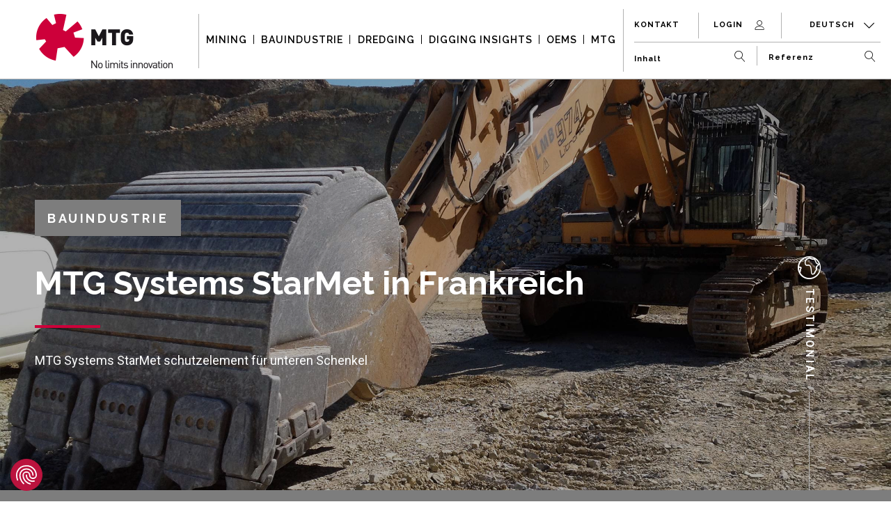

--- FILE ---
content_type: text/html; charset=utf-8
request_url: https://mtgcorp.com/de/testimonials/starmet-and-plus-in-a-granite-quarry-in-france
body_size: 11431
content:
<!DOCTYPE html>
<html lang="de">
  <head>
    <!-- script src="https://consent.cookiefirst.com/sites/mtgcorp.com-a9d6ec9c-6642-42cd-8ddf-3df837244fcd/consent.js"></script -->
    <meta charset="UTF-8" />
    <title>MTG Systems StarMet in Frankreich | MTG - G.E.T. Lösungen</title>
    <meta name="viewport" content="width=device-width, initial-scale=1.0, minimum-scale=1.0, maximum-scale=1.0, user-scalable=no" />
    <meta name="robots" content="index, follow" />
    <meta name='abstract' content='' />
    <meta name='author' content='' />
    
    <meta property="og:title" content="MTG Systems StarMet in Frankreich" /><meta property="og:url" content="http://mtgcorp.com/de/testimonials/starmet-and-plus-in-a-granite-quarry-in-france" /><meta property="og:locale" content="de" /><meta property="og:locale:alternate" content="en" /><meta property="og:locale:alternate" content="es" /><meta property="og:locale:alternate" content="fr" /><meta property="og:locale:alternate" content="ru" />
  
    <meta name="csrf-param" content="authenticity_token" />
<meta name="csrf-token" content="ZCHwZgrmtnDyNEmlSzAo1MvupRVTOQQW2bXbqSTK1mvIKyEWIwOoC/th6dHS7+RMrj50KqAOw+gy8cuzBhAR5A==" />
    

      <!-- Google Tag Manager -->
      <script>
      (function(w,d,s,l,i){w[l]=w[l]||[];w[l].push({'gtm.start':
      new Date().getTime(),event:'gtm.js'});var f=d.getElementsByTagName(s)[0],
      j=d.createElement(s),dl=l!='dataLayer'?'&l='+l:'';j.async=true;j.src=
      'https://www.googletagmanager.com/gtm.js?id='+i+dl;f.parentNode.insertBefore(j,f);
      })(window,document,'script','dataLayer','GTM-MFNHHCX');</script>
      <!-- End Google Tag Manager -->

    <link rel="stylesheet" media="all" href="/assets/public/application-ec9854583ee827ace70569ca87c9ee2a83b80c46c3e01abf98c823812c72c001.css" data-turbolinks-track="true" />
    <link rel="shortcut icon" type="image/x-icon" href="/assets/favicon-b777453d5ae257295b3895814e3a01269a2d4c868ca625e8895a90f42da3edcb.ico" />
    <!-- Google fonts -->
    <link href="https://fonts.googleapis.com/css?family=Raleway:300,400,500,600,700,800|Roboto" rel="stylesheet" />
  </head>
  <body>
      <!-- Google Tag Manager (noscript) -->
      <noscript><iframe src="https://www.googletagmanager.com/ns.html?id=GTM-MFNHHCX"
      height="0" width="0" style="display:none;visibility:hidden"></iframe></noscript>
      <!-- End Google Tag Manager (noscript) -->
    <header class="header fixed">
  <nav class="navbar navbar-expand-xl navbar-light bg-light">
    <a class="navbar-brand" href="/de">
      <img class="header-logo d-none d-sm-block" src="/assets/logo-1ee84bd71e8bef71b18c563c0895e0f603b48182ec373ab4758f8317792c1888.png" />
      <img class="header-logo d-sm-none" src="/assets/logo-mob-66b48d9c86590191675d75f6476375c66925f6abbd1059b94ff528a7bbef7fc2.svg" />
</a>    <div class="wrapper-mob-navbar">
  <div class="mobile-search-bar-container">
    <div class="mobile-search-bar-close-button d-none">
      <i class="mtg-icon mtg-icon-close"></i>
    </div>
    <div class="mobile-search-bar d-xl-none d-sm-inline-block d-none">
      <div class="navbar-user-menu-search-bar">
        <form class="form-inline content-search-form" id="the-content-search-form" action="/de/content-search" accept-charset="UTF-8" method="post"><input name="utf8" type="hidden" value="&#x2713;" /><input type="hidden" name="authenticity_token" value="PaHX/JfJEeM+OnhbkbQKz4j0ZHZa1DO4StKicZAy27CRqwaMviwPmDdv2C8Ia8ZX7SS1Sanj9EahlrJrsugcPw==" />
  <input type="search" name="search_term" id="search_term" class="form-control mr-sm-2" placeholder="Inhalt" aria-label="Inhalt" />
  <button name="button" type="submit" class="btn btn-outline-success my-0">
    <i class="mtg-icon mtg-icon-search"></i>
</button></form>
      </div>
    </div>
    <div class="mobile-search-bar mobile-advanced-search-bar d-xl-none d-sm-inline-block d-none">
      <div class="navbar-user-menu-search-bar">
        
<form class="advanced_search_form pl-sm-3" action="/de/advanced-search" accept-charset="UTF-8" method="get"><input name="utf8" type="hidden" value="&#x2713;" />
  <select name="advanced_search_navbar" id="advanced_search_navbar_mob" class="mtg-filters-select selectize-selector mtg-filters-advanced" data-target-path="/de/resources/advanced_search/predictive-advanced-search"><option value="">Referenz</option></select>
  <button name="button" type="submit" class="btn btn-outline-success my-0 enter-search">
    <i class="mtg-icon mtg-icon-search"></i>
</button></form>
      </div>
    </div> 
    <div class="mobile-search-bar-button d-block d-sm-none">
      <i class="mtg-icon mtg-icon-search"></i>    
    </div>
  </div>    
</div>
<button class="navbar-toggler collapsed" type="button" data-toggle="collapse" data-target="#navbarSupportedContent"
        aria-controls="navbarSupportedContent" aria-expanded="false" aria-label="Toggle navigation">
  <span class="icon-bar top-bar"></span>
  <span class="icon-bar middle-bar"></span>
  <span class="icon-bar bottom-bar"></span>
</button>

    <div class="collapse navbar-collapse" id="navbarSupportedContent">
      <ul class="navbar-nav m-xl-auto">
    <li class="nav-item dropdown  d-xl-block">
      <a class="nav-link dropdown-toggle" id="navbarDropdown" role="button" data-toggle="dropdown" aria-haspopup="true" aria-expanded="false" href="#">MINING</a>
<i class="mtg-icon mtg-icon-select-down nav-item-select-down"></i>
<div class="dropdown-menu" aria-labelledby="navbarDropdown">
  <div class="navbar-sector navbar-sector-panel-alt">
    <div class="container">
      <div class="panel-wrap">
        <div class="row">
          <div class="col-md-3 d-none d-md-flex align-items-center">
            <div class="panel-header">
              <a class="panel-header-link-sector" href="/de/mining">
                <div class="row">
                  <div class="col-auto pr-0 panel-header-img"><img class="link-right-arrow" src="/assets/menu-right-arrow-04767e55e366db69460f1f57044d1d9a5950e916d572fb0fad1d72dba4364772.png" /></div>
                    <div class="col pl-0">MINING LÖSUNGEN</div>
                </div>
</a>            </div>
          </div>
          <div class="col-md-9">
            <div class="row section-row">
              <div class="col-md-5 d-none d-md-flex sector-description-col">
                <div class="navbar-sector-header-item">
                  <p>
                    MTG expertise and strengths
                  </p>
                </div>
              </div>
              <div class="col-md-3 sector-link-wrap">
                <div class="navbar-sector-header-item">
                  <a class="btn mtg-btn btn-sector-link" href="/de/mining">MTG EXPERTISE</a>
                  <i class="mtg-icon mtg-icon-arrow-right section-right-arrow"></i>
                </div>
              </div>
              <div class="col-md-3 d-none d-md-block">
                <div class="navbar-sector-header-item">
                  <a class="btn mtg-btn" href="/de/dealers?sector=1">HÄNDLER SUCHEN</a>
                </div>
              </div>
            </div>
          </div>
        </div>
      </div>
    </div>
  </div>
  <div class="navbar-sector navbar-sector-panel-regular">
    <div class="container">
      <div class="row">
        <div class="col-md-3 panel-mobile-dropdown panel-important-title">
          <div class="navbar-sector-panel-title-wrap">
            <i class="mtg-icon mtg-icon-line3 section-corporate-line sector-title-icon"></i>
            <h3 class="navbar-sector-panel-title">MASCHINEN</h3>
            <i class="mtg-icon mtg-icon-select-down link-dropdown-arrow sector-title-icon"></i>
          </div>
        </div>
        <div class="col-md-9 panel-dropdown-content panel-machines-dropdown-content">
          <div class="row">
            <div class="navbar-sector-machines-wrap">
              <ul class="navbar-sector-machines">
                    <li class="sector-machine-item">
    <a class="navbar-sector-machine-link" href="/de/mining/hydraulic-excavator">
      <img class="navbar-sector-machines-img machine-type-filter-hoverable img-fluid" src="/assets/machine_type/excavator-mining-20c85e82132d73256aecde2df6b498f508b6ef4bbadf0dc12b47e8867f196931.png" />
      <span class="navbar-sector-machines-label">
        BAGGER
      </span>
</a>  </li>

                    <li class="sector-machine-item">
    <a class="navbar-sector-machine-link" href="/de/mining/loader">
      <img class="navbar-sector-machines-img machine-type-filter-hoverable img-fluid" src="/assets/machine_type/loader-mining-bcc294d115449e4b2096e36ce4ea3621f1f759ee02d7f8a3d9570dad39ca69c6.png" />
      <span class="navbar-sector-machines-label">
        LADER
      </span>
</a>  </li>

                    <li class="sector-machine-item">
    <a class="navbar-sector-machine-link" href="/de/mining/bulldozer">
      <img class="navbar-sector-machines-img machine-type-filter-hoverable img-fluid" src="/assets/machine_type/dozer-mining-f75ef2b733f0c4a3b30e956156ca3ed54b34c824f73795f3c51cc2ebca29af95.png" />
      <span class="navbar-sector-machines-label">
        BULLDOZER
      </span>
</a>  </li>

                    <li class="sector-machine-item">
    <a class="navbar-sector-machine-link" href="/de/mining/rope-shovel">
      <img class="navbar-sector-machines-img machine-type-filter-hoverable img-fluid" src="/assets/machine_type/rope-shovel-mining-61b1351f6a45da21fa5b4e21f6797228a64f74a13ee530c1c0f6629443129714.png" />
      <span class="navbar-sector-machines-label">
        ELEKTRISCHER SCHAUFELBAGGER
      </span>
</a>  </li>

                    <li class="sector-machine-item">
    <a class="navbar-sector-machine-link" href="/de/mining/dragline">
      <img class="navbar-sector-machines-img machine-type-filter-hoverable img-fluid" src="/assets/machine_type/dragline-mining-26c6b8580880ced0bb5250263dc705d01d5d73c97521bdc3774226c583ea5f17.png" />
      <span class="navbar-sector-machines-label">
        DRAGLINE
      </span>
</a>  </li>

                    <li class="sector-machine-item">
    <a class="navbar-sector-machine-link" href="/de/mining/underground-loader">
      <img class="navbar-sector-machines-img machine-type-filter-hoverable img-fluid" src="/assets/machine_type/lhd-mining-131f5b488106ec7d84eee341f6563a5bfa05844957da9363c2a5a2466f3289e5.png" />
      <span class="navbar-sector-machines-label">
        UNTERTAGELADER
      </span>
</a>  </li>

              </ul>
            </div>
          </div>
        </div>
      </div>
    </div>
  </div>
  <div class="navbar-sector navbar-sector-panel-regular p-0">
    <div class="container">
      <div class="row">
        <div class="col-md-3 panel-mobile-dropdown panel-important-title">
          <div class="navbar-sector-panel-title-wrap">
            <i class="mtg-icon mtg-icon-line3 section-corporate-line sector-title-icon"></i>
            <h3 class="navbar-sector-panel-title">
              MTG SYSTEMS MINING
              <i class="mtg-icon mtg-icon-select-down link-dropdown-arrow sector-title-icon"></i>
            </h3>
          </div>
        </div>
        <div class="col-md-9 panel-dropdown-content panel-systems-dropdown-content panel-systems-dropdown-content-dredging">
          <div class="row">
            <div class="col-md-12 col-xl-12 p-0 panel-systems-content">
              <div class="navbar-sector-systems-wrap ">
                <ul class="navbar-sector-systems ">
                    <li class="sector-system-item ">
                      <a href="/de/mining/twinmet">TWINMET</a>
                    </li>
                    <li class="sector-system-item ">
                      <a href="/de/mining/veemet">VEEMET</a>
                    </li>
                    <li class="sector-system-item ">
                      <a href="/de/mining/starmet">STARMET</a>
                    </li>
                    <li class="sector-system-item ">
                      <a href="/de/mining/veemet-rope-shovels">VEEMET ROPE SHOVELS</a>
                    </li>
                    <li class="sector-system-item ">
                      <a href="/de/mining/starmet-rope-shovels">STARMET ROPE SHOVELS</a>
                    </li>
                    <li class="sector-system-item ">
                      <a href="/de/mining/promet">PROMET</a>
                    </li>
                    <li class="sector-system-item ">
                      <a href="/de/mining/ripmet">RIPMET</a>
                    </li>
                </ul>

                <ul class="navbar-sector-systems d-none d-md-block">
                  <li class="sector-system-item-plus ">
                    <a href="/de/mining/plus">MTG PLUS</a>
                  </li>
                </ul>

              </div>
            </div>
          </div>
        </div>
      </div>
    </div>
  </div>
  <div class="navbar-sector navbar-sector-panel-alt d-md-none">
    <div class="container">
      <div class="panel-wrap">
        <div class="row section-row">
          <div class="col-md-3 sector-link-wrap">
            <div class="navbar-sector-header-item">
              <a class="btn mtg-btn btn-sector-link shadowless" href="/de/mining/plus">MTG PLUS</a>
            </div>
          </div>
        </div>
      </div>
    </div>
  </div>
    <div class="navbar-sector navbar-sector-panel-regular navbar-sector-panel-alt p-0">
      <div class="container">
        <div class="row">
          <div class="col-md-3 panel-mobile-dropdown panel-important-title">
            <div class="navbar-sector-panel-title-wrap">
              <i class="mtg-icon mtg-icon-line3 section-corporate-line sector-title-icon"></i>
              <h3 class="navbar-sector-panel-title">
                MTG CAST LIPS
                <i class="mtg-icon mtg-icon-select-down link-dropdown-arrow sector-title-icon"></i>
              </h3>
            </div>
          </div>
          <div class="col-md-9 panel-dropdown-content panel-systems-dropdown-content">
            <div class="row">
              <div class="col-md-12 col-xl-12 p-0 panel-systems-content">
                <div class="navbar-sector-systems-wrap">
                  <ul class="navbar-sector-systems">
                    <li class="sector-system-item">
                      <a href="/de/mining/castlips-twinmet">TWINMET</a>
                    </li>
                  </ul>
                </div>
              </div>
            </div>
          </div>
        </div>
      </div>
    </div>
</div>

    </li>
    <li class="nav-item dropdown  d-xl-block">
      <a class="nav-link dropdown-toggle" id="navbarDropdown" role="button" data-toggle="dropdown" aria-haspopup="true" aria-expanded="false" href="#">BAUINDUSTRIE</a>
<i class="mtg-icon mtg-icon-select-down nav-item-select-down"></i>
<div class="dropdown-menu" aria-labelledby="navbarDropdown">
  <div class="navbar-sector navbar-sector-panel-alt">
    <div class="container">
      <div class="panel-wrap">
        <div class="row">
          <div class="col-md-3 d-none d-md-flex align-items-center">
            <div class="panel-header">
              <a class="panel-header-link-sector" href="/de/construction">
                <div class="row">
                  <div class="col-auto pr-0 panel-header-img"><img class="link-right-arrow" src="/assets/menu-right-arrow-04767e55e366db69460f1f57044d1d9a5950e916d572fb0fad1d72dba4364772.png" /></div>
                    <div class="col pl-0">BAUINDUSTRIE LÖSUNGEN</div>
                </div>
</a>            </div>
          </div>
          <div class="col-md-9">
            <div class="row section-row">
              <div class="col-md-5 d-none d-md-flex sector-description-col">
                <div class="navbar-sector-header-item">
                  <p>
                    MTG expertise and strengths
                  </p>
                </div>
              </div>
              <div class="col-md-3 sector-link-wrap">
                <div class="navbar-sector-header-item">
                  <a class="btn mtg-btn btn-sector-link" href="/de/construction">MTG EXPERTISE</a>
                  <i class="mtg-icon mtg-icon-arrow-right section-right-arrow"></i>
                </div>
              </div>
              <div class="col-md-3 d-none d-md-block">
                <div class="navbar-sector-header-item">
                  <a class="btn mtg-btn" href="/de/dealers?sector=2">HÄNDLER SUCHEN</a>
                </div>
              </div>
            </div>
          </div>
        </div>
      </div>
    </div>
  </div>
  <div class="navbar-sector navbar-sector-panel-regular">
    <div class="container">
      <div class="row">
        <div class="col-md-3 panel-mobile-dropdown panel-important-title">
          <div class="navbar-sector-panel-title-wrap">
            <i class="mtg-icon mtg-icon-line3 section-corporate-line sector-title-icon"></i>
            <h3 class="navbar-sector-panel-title">MASCHINEN</h3>
            <i class="mtg-icon mtg-icon-select-down link-dropdown-arrow sector-title-icon"></i>
          </div>
        </div>
        <div class="col-md-9 panel-dropdown-content panel-machines-dropdown-content">
          <div class="row">
            <div class="navbar-sector-machines-wrap">
              <ul class="navbar-sector-machines">
                    <li class="sector-machine-item">
    <a class="navbar-sector-machine-link" href="/de/construction/excavator">
      <img class="navbar-sector-machines-img machine-type-filter-hoverable img-fluid" src="/assets/machine_type/excavator-construction-07b764f548e60733ab25b04d5cacb0a789162661e9a181cc300292743097f89f.png" />
      <span class="navbar-sector-machines-label">
        BAGGER &gt; 15 T
      </span>
</a>  </li>

                    <li class="sector-machine-item">
    <a class="navbar-sector-machine-link" href="/de/construction/loader">
      <img class="navbar-sector-machines-img machine-type-filter-hoverable img-fluid" src="/assets/machine_type/loader-construction-1425947c13b2354ae1a83295f6ad9534482e3fa9429f4f8a2cbadf16cfc8bdc6.png" />
      <span class="navbar-sector-machines-label">
        RADLADER
      </span>
</a>  </li>

                    <li class="sector-machine-item">
    <a class="navbar-sector-machine-link" href="/de/construction/bulldozer">
      <img class="navbar-sector-machines-img machine-type-filter-hoverable img-fluid" src="/assets/machine_type/dozer-construction-e81ede674fe2456f3eced3defc14a3f2ddb0d89f59ce5fd70c3857423dbedcd9.png" />
      <span class="navbar-sector-machines-label">
        BULLDOZER
      </span>
</a>  </li>

                    <li class="sector-machine-item">
    <a class="navbar-sector-machine-link" href="/de/construction/mini-excavator">
      <img class="navbar-sector-machines-img machine-type-filter-hoverable img-fluid" src="/assets/machine_type/mini-excavator-construction-9b988bcaa4e518f27dcd73ca734a9917abf90843416582aad0009e90943a9c14.png" />
      <span class="navbar-sector-machines-label">
        MINIBAGGER
      </span>
</a>  </li>

                    <li class="sector-machine-item">
    <a class="navbar-sector-machine-link" href="/de/construction/mini-loader">
      <img class="navbar-sector-machines-img machine-type-filter-hoverable img-fluid" src="/assets/machine_type/mini-loader-construction-971b98ffe9162c7bbef63a32148af270982e6fd89312ad8c02be8599179a5dbc.png" />
      <span class="navbar-sector-machines-label">
        MINI RADLADER
      </span>
</a>  </li>

                    <li class="sector-machine-item">
    <a class="navbar-sector-machine-link" href="/de/construction/backhoe-loader">
      <img class="navbar-sector-machines-img machine-type-filter-hoverable img-fluid" src="/assets/machine_type/backhoe-loader-construction-b0e5d25f888301e7b929c70c9bc147c4241eea177b3cfd9f748be67e7ab9d16a.png" />
      <span class="navbar-sector-machines-label">
        BAGGERLADER
      </span>
</a>  </li>

              </ul>
            </div>
          </div>
        </div>
      </div>
    </div>
  </div>
  <div class="navbar-sector navbar-sector-panel-regular p-0">
    <div class="container">
      <div class="row">
        <div class="col-md-3 panel-mobile-dropdown panel-important-title">
          <div class="navbar-sector-panel-title-wrap">
            <i class="mtg-icon mtg-icon-line3 section-corporate-line sector-title-icon"></i>
            <h3 class="navbar-sector-panel-title">
              MTG SYSTEMS BAUINDUSTRIE
              <i class="mtg-icon mtg-icon-select-down link-dropdown-arrow sector-title-icon"></i>
            </h3>
          </div>
        </div>
        <div class="col-md-9 panel-dropdown-content panel-systems-dropdown-content panel-systems-dropdown-content-dredging">
          <div class="row">
            <div class="col-md-12 col-xl-12 p-0 panel-systems-content">
              <div class="navbar-sector-systems-wrap ">
                <ul class="navbar-sector-systems ">
                    <li class="sector-system-item ">
                      <a href="/de/construction/veemet">VEEMET</a>
                    </li>
                    <li class="sector-system-item ">
                      <a href="/de/construction/starmet">STARMET</a>
                    </li>
                    <li class="sector-system-item ">
                      <a href="/de/construction/comet">COMET</a>
                    </li>
                    <li class="sector-system-item ">
                      <a href="/de/construction/kingmet">KINGMET</a>
                    </li>
                    <li class="sector-system-item ">
                      <a href="/de/construction/promet">PROMET</a>
                    </li>
                    <li class="sector-system-item ">
                      <a href="/de/construction/ripmet">RIPMET</a>
                    </li>
                </ul>

                <ul class="navbar-sector-systems d-none d-md-block">
                  <li class="sector-system-item-plus ">
                    <a href="/de/construction/plus">MTG PLUS</a>
                  </li>
                </ul>

              </div>
            </div>
          </div>
        </div>
      </div>
    </div>
  </div>
  <div class="navbar-sector navbar-sector-panel-alt d-md-none">
    <div class="container">
      <div class="panel-wrap">
        <div class="row section-row">
          <div class="col-md-3 sector-link-wrap">
            <div class="navbar-sector-header-item">
              <a class="btn mtg-btn btn-sector-link shadowless" href="/de/construction/plus">MTG PLUS</a>
            </div>
          </div>
        </div>
      </div>
    </div>
  </div>
</div>

    </li>
    <li class="nav-item dropdown  d-xl-block">
      <a class="nav-link dropdown-toggle" id="navbarDropdown" role="button" data-toggle="dropdown" aria-haspopup="true" aria-expanded="false" href="#">DREDGING</a>
<i class="mtg-icon mtg-icon-select-down nav-item-select-down"></i>
<div class="dropdown-menu" aria-labelledby="navbarDropdown">
  <div class="navbar-sector navbar-sector-panel-alt">
    <div class="container">
      <div class="panel-wrap">
        <div class="row">
          <div class="col-md-3 d-none d-md-flex align-items-center">
            <div class="panel-header">
              <a class="panel-header-link-sector" href="/de/dredging">
                <div class="row">
                  <div class="col-auto pr-0 panel-header-img"><img class="link-right-arrow" src="/assets/menu-right-arrow-04767e55e366db69460f1f57044d1d9a5950e916d572fb0fad1d72dba4364772.png" /></div>
                    <div class="col pl-0">DREDGING LÖSUNGEN</div>
                </div>
</a>            </div>
          </div>
          <div class="col-md-9">
            <div class="row section-row">
              <div class="col-md-5 d-none d-md-flex sector-description-col">
                <div class="navbar-sector-header-item">
                  <p>
                    MTG expertise and strengths
                  </p>
                </div>
              </div>
              <div class="col-md-3 sector-link-wrap">
                <div class="navbar-sector-header-item">
                  <a class="btn mtg-btn btn-sector-link" href="/de/dredging">MTG EXPERTISE</a>
                  <i class="mtg-icon mtg-icon-arrow-right section-right-arrow"></i>
                </div>
              </div>
              <div class="col-md-3 d-none d-md-block">
                <div class="navbar-sector-header-item">
                  <a class="btn mtg-btn" href="/de/dealers?sector=3">HÄNDLER SUCHEN</a>
                </div>
              </div>
            </div>
          </div>
        </div>
      </div>
    </div>
  </div>
  <div class="navbar-sector navbar-sector-panel-regular">
    <div class="container">
      <div class="row">
        <div class="col-md-3 panel-mobile-dropdown panel-important-title">
          <div class="navbar-sector-panel-title-wrap">
            <i class="mtg-icon mtg-icon-line3 section-corporate-line sector-title-icon"></i>
            <h3 class="navbar-sector-panel-title">DREDGER</h3>
            <i class="mtg-icon mtg-icon-select-down link-dropdown-arrow sector-title-icon"></i>
          </div>
        </div>
        <div class="col-md-9 panel-dropdown-content panel-machines-dropdown-content">
          <div class="row">
            <div class="navbar-sector-machines-wrap">
              <ul class="navbar-sector-machines">
                    <li class="sector-machine-item">
    <a class="navbar-sector-machine-link" href="/de/dredging/CSD">
      <img class="navbar-sector-machines-img machine-type-filter-hoverable img-fluid" src="/assets/machine_type/csd-dredging-1ba9164f78c475dba39d7737dc6d0ed3da9ed6b51ac2f40e2ae89b188a56510d.png" />
      <span class="navbar-sector-machines-label">
        SCHNEIDKOPF-SAUGDREDGER
      </span>
</a>  </li>

                    <li class="sector-machine-item">
    <a class="navbar-sector-machine-link" href="/de/dredging/backhoe-dredger">
      <img class="navbar-sector-machines-img machine-type-filter-hoverable img-fluid" src="/assets/machine_type/backhoe-dredger-dredging-d51f8bd1de889be4074738c468445323b102d4fdaa19249a10be9ffeab682232.png" />
      <span class="navbar-sector-machines-label">
        TIEFLÖFFELDREDGER
      </span>
</a>  </li>

                    <li class="sector-machine-item">
    <a class="navbar-sector-machine-link" href="/de/dredging/TSHD">
      <img class="navbar-sector-machines-img machine-type-filter-hoverable img-fluid" src="/assets/machine_type/tshd-dredging-28831b572a39e2cfe0cb0b9b9d2e6e54d98c445717b1e3ceb91b9bd65fcbbb56.png" />
      <span class="navbar-sector-machines-label">
        HOPPERBAGGER
      </span>
</a>  </li>

                    <li class="sector-machine-item">
    <a class="navbar-sector-machine-link" href="/de/dredging/grab-dredger">
      <img class="navbar-sector-machines-img machine-type-filter-hoverable img-fluid" src="/assets/machine_type/grab-dredger-dredging-579d03158c268982bcce46028dae42b8478cb82d35e9ce40d60dd63e0b8ef4fc.png" />
      <span class="navbar-sector-machines-label">
        GREIFER
      </span>
</a>  </li>

              </ul>
            </div>
          </div>
        </div>
      </div>
    </div>
  </div>
  <div class="navbar-sector navbar-sector-panel-regular p-0">
    <div class="container">
      <div class="row">
        <div class="col-md-3 panel-mobile-dropdown panel-important-title">
          <div class="navbar-sector-panel-title-wrap">
            <i class="mtg-icon mtg-icon-line3 section-corporate-line sector-title-icon"></i>
            <h3 class="navbar-sector-panel-title">
              MTG SYSTEMS DREDGING
              <i class="mtg-icon mtg-icon-select-down link-dropdown-arrow sector-title-icon"></i>
            </h3>
          </div>
        </div>
        <div class="col-md-9 panel-dropdown-content panel-systems-dropdown-content panel-systems-dropdown-content-dredging">
          <div class="row">
            <div class="col-md-12 col-xl-12 p-0 panel-systems-content">
              <div class="navbar-sector-systems-wrap d-md-flex">
                <ul class="navbar-sector-systems d-md-flex">
                    <li class="sector-system-item w-md-auto px-xl-3">
                      <a href="/de/dredging/dmet">DMET</a>
                    </li>
                    <li class="sector-system-item w-md-auto px-xl-3">
                      <a href="/de/dredging/veemet_csd">VEEMET CSD</a>
                    </li>
                    <li class="sector-system-item w-md-auto px-xl-3">
                      <a href="/de/dredging/comet">COMET</a>
                    </li>
                    <li class="sector-system-item w-md-auto px-xl-3">
                      <a href="/de/dredging/veemet">VEEMET</a>
                    </li>
                    <li class="sector-system-item w-md-auto px-xl-3">
                      <a href="/de/dredging/starmet">STARMET</a>
                    </li>
                    <li class="sector-system-item w-md-auto px-xl-3">
                      <a href="/de/dredging/twinmet">TWINMET</a>
                    </li>
                    <li class="sector-system-item w-md-auto px-xl-3">
                      <a href="/de/dredging/promet">PROMET</a>
                    </li>
                    <li class="sector-system-item w-md-auto px-xl-3">
                      <a href="/de/dredging/kingmet">KINGMET</a>
                    </li>
                    <li class="sector-system-item w-md-auto px-xl-3">
                      <a href="/de/dredging/ripmet">RIPMET</a>
                    </li>
                </ul>

                <ul class="navbar-sector-systems d-none d-md-block">
                  <li class="sector-system-item-plus w-md-auto px-xl-3">
                    <a href="/de/dredging/plus">MTG PLUS</a>
                  </li>
                </ul>
                  <ul class="navbar-sector-systems d-none d-md-block">
                    <li class="sector-system-item-plus w-md-auto px-xl-3 sector-system-item-cutterhead">
                      <a href="/de/dredging/cutterheads">MTG CUTTERHEADS</a>
                    </li>
                  </ul>

              </div>
            </div>
          </div>
        </div>
      </div>
    </div>
  </div>
  <div class="navbar-sector navbar-sector-panel-alt d-md-none">
    <div class="container">
      <div class="panel-wrap">
        <div class="row section-row">
          <div class="col-md-3 sector-link-wrap">
            <div class="navbar-sector-header-item">
              <a class="btn mtg-btn btn-sector-link shadowless" href="/de/dredging/plus">MTG PLUS</a>
            </div>
          </div>
        </div>
      </div>
    </div>
  </div>
    <div class="navbar-sector navbar-sector-panel-alt d-md-none">
      <div class="container">
        <div class="panel-wrap">
          <div class="row section-row">
            <div class="col-md-3 sector-link-wrap">
              <div class="navbar-sector-header-item">
                <a href="/de/testimonials"><a class="btn mtg-btn btn-sector-link shadowless" href="/de/dredging/cutterheads">MTG CUTTERHEADS</a></a>
              </div>
            </div>
          </div>
        </div>
      </div>
    </div>
    <div class="navbar-sector navbar-sector-panel-regular navbar-sector-panel-alt p-0">
      <div class="container">
        <div class="row">
          <div class="col-md-3 panel-mobile-dropdown panel-important-title">
            <div class="navbar-sector-panel-title-wrap">
              <i class="mtg-icon mtg-icon-line3 section-corporate-line sector-title-icon"></i>
              <h3 class="navbar-sector-panel-title">
                MTG CAST LIPS
                <i class="mtg-icon mtg-icon-select-down link-dropdown-arrow sector-title-icon"></i>
              </h3>
            </div>
          </div>
          <div class="col-md-9 panel-dropdown-content panel-systems-dropdown-content">
            <div class="row">
              <div class="col-md-12 col-xl-12 p-0 panel-systems-content">
                <div class="navbar-sector-systems-wrap">
                  <ul class="navbar-sector-systems">
                    <li class="sector-system-item">
                      <a href="/de/dredging/castlips-twinmet">TWINMET</a>
                    </li>
                  </ul>
                </div>
              </div>
            </div>
          </div>
        </div>
      </div>
    </div>
</div>

    </li>
    <li class="nav-item dropdown  d-xl-block">
      <a class="nav-link dropdown-toggle" id="navbarDropdown" role="button" data-toggle="dropdown" aria-haspopup="true" aria-expanded="false" href="#">DIGGING INSIGHTS</a>
<i class="mtg-icon mtg-icon-select-down nav-item-select-down"></i>
<div class="dropdown-menu" aria-labelledby="navbarDropdown">
    <div class="navbar-sector navbar-sector-panel-alt">
    <div class="container">
      <div class="panel-wrap">
        <div class="row">
          <div class="col-md-3 d-none d-md-flex align-items-center">
            <div class="panel-header">
              <div class="panel-header-link-sector">
                <div class="row">
                  <div class="col-auto pr-0 panel-header-img"><img class="link-right-arrow" src="/assets/menu-right-arrow-04767e55e366db69460f1f57044d1d9a5950e916d572fb0fad1d72dba4364772.png" /></div>
                  <div class="col pl-0">DIGGING INSIGHTS</div>
                </div>
</div>            </div>
          </div>
          <div class="col-md-9">
            <div class="row section-row">
              <div class="col-md-5 d-none d-md-flex sector-description-col">
                <div class="navbar-sector-header-item">
                  <p></p>
                </div>
              </div>
            </div>
          </div>
        </div>
      </div>
    </div>
  </div>
  

  


  <div class="navbar-sector navbar-sector-panel-regular navbar-sector-panel-regular">
    <div class="container">
      <div class="row">
        <div class="col-md-3 panel-mobile-dropdown panel-important-title panel-mobile-dropdown-digging mb-0">
          <div class="navbar-sector-panel-title-wrap">
            <i class="mtg-icon mtg-icon-line3 section-corporate-line sector-title-icon"></i>
            <h3 class="navbar-sector-panel-title">LÖSUNGEN</h3>
            <i class="mtg-icon mtg-icon-select-down link-dropdown-arrow sector-title-icon"></i>
          </div>
        </div>
        <div class="col-md-9 panel-dropdown-content panel-systems-dropdown-content panel-systems-dropdown-content-digging">
          <div class="row">
            <div class="col-md-12 col-xl-12 p-0 panel-systems-content">
              <div class="navbar-sector-systems-wrap">
                <ul class="navbar-sector-systems">
                    <li class="sector-system-item sector-digging-item"><a class="panel-link" href="/de/digital-solutions">GET DETECTION</a></li>
                </ul>
              </div>
            </div>
          </div>
        </div>
      </div>
    </div>
  </div>
</div>

    </li>
    <li class="nav-item  d-xl-block">
      <a class="nav-link" href="/de/oems">OEMS</a>
    </li>
    <li class="nav-item dropdown sector-dropdown d-xl-block">
      <a class="nav-link dropdown-toggle" id="navbarDropdown" role="button" data-toggle="dropdown" aria-haspopup="true" aria-expanded="false" href="#">MTG</a>
<i class="mtg-icon mtg-icon-select-down nav-item-select-down"></i>
<div class="dropdown-menu navbar-mtg-dropdown" aria-labelledby="navbarDropdown">
  <div class="container">
    <div class="row">
      <div class="col-md-3 mtg-links-panel">
        <div class="panel-wrap">
          <div class="panel-header panel-important-title d-none d-md-block">
  <span class="panel-header-link-mtg">
    UNTERNEHMEN
  </span>
</div>
<div class="panel-header panel-mobile-dropdown panel-important-title d-md-none">
  <a class="panel-header-link-mtg" href="#">
    UNTERNEHMEN
</a>  <i class="mtg-icon mtg-icon-select-down link-dropdown-arrow"></i>
</div>

          <div class="panel-body-wrap panel-dropdown-content">
            <ul class="panel-body p-0">
              <li class="subpanel-body"><a class="panel-link" href="/de/about">ÜBER MTG</a></li>
              <li class="subpanel-body"><a class="panel-link" href="/de/product-engineering">PRODUKTENTWICKLUNG</a></li>
              <li class="subpanel-body"><a class="panel-link" href="/de/product-manufacturing">PRODUKTFERTIGUNG</a></li>
              <li class="subpanel-body"><a class="panel-link" href="/de/steels">MTG STAHL</a></li>
              <li class="subpanel-body"><a class="panel-link" href="/de/qhse-policy">QHSE-RICHTLINIEN</a></li>
              <li class="subpanel-body subpanel-body-last"><a class="panel-link" href="/de/sustainability">UMWELTBERICHT</a></li>
            </ul>
          </div>
        </div>
      </div>
      <div class="col-md-3 mtg-links-panel">
        <div class="panel-wrap">
          <div class="panel-header panel-important-title d-none d-md-block">
  <span class="panel-header-link-mtg">
    SERVICE
  </span>
</div>
<div class="panel-header panel-mobile-dropdown panel-important-title d-md-none">
  <a class="panel-header-link-mtg" href="/de/services">
    SERVICE
</a>  <i class="mtg-icon mtg-icon-select-down link-dropdown-arrow"></i>
</div>

          <div class="panel-body-wrap panel-dropdown-content">
            <ul class="panel-body p-0">
              <li class="subpanel-body"><a class="panel-link" href="/de/technical-services">TECHNISCHER SERVICE</a></li>
              <li class="subpanel-body "><a class="panel-link" href="https://academy.mtgcorp.com/">MTG ACADEMY</a></li>
                <li class="subpanel-body subpanel-body-last subpanel-manuals-link"><a class="panel-link" href="/de/manuals">ANLEITUNGEN</a></li>
            </ul>
          </div>
        </div>
      </div>
      <div class="col-md-3 mtg-links-panel">
        <div class="panel-wrap">
          <div class="panel-header panel-important-title d-none d-md-block">
  <span class="panel-header-link-mtg">
    NEWS &amp; PRESSE
  </span>
</div>
<div class="panel-header panel-mobile-dropdown panel-important-title d-md-none">
  <a class="panel-header-link-mtg" href="#">
    NEWS &amp; PRESSE
</a>  <i class="mtg-icon mtg-icon-select-down link-dropdown-arrow"></i>
</div>

          <div class="panel-body-wrap panel-dropdown-content">
            <ul class="panel-body p-0">
              <li class="subpanel-body"><a class="panel-link" href="/de/news">NEWS</a></li>
              <li class="subpanel-body"><a class="panel-link" href="/de/events">EVENTS</a></li>
              <li class="subpanel-body"><a class="panel-link" href="/de/magazines">MTG IN DEN MEDIEN</a></li>
              <li class="subpanel-body subpanel-body-last"><a class="panel-link" href="/de/press-releases">PRESSEMITTEILUNGEN</a></li>
            </ul>
          </div>
        </div>
      </div>
      <div class="col-md-3 mtg-links-panel">
        <div class="panel-wrap">
        <div class="panel-header panel-important-title d-none d-md-block">
  <span class="panel-header-link-mtg">
    SONSTIGES
  </span>
</div>
<div class="panel-header panel-mobile-dropdown panel-important-title d-md-none">
  <a class="panel-header-link-mtg" href="#">
    SONSTIGES
</a>  <i class="mtg-icon mtg-icon-select-down link-dropdown-arrow"></i>
</div>

          <div class="panel-body-wrap panel-dropdown-content">
            <ul class="panel-body p-0">
              <li class="subpanel-body"><a class="panel-link" href="/de/testimonials">TESTIMONIALS</a></li>
              <li class="subpanel-body"><a class="panel-link" href="/de/locations">STANDORTE</a></li>
              <li class="subpanel-body"><a class="panel-link" href="/de/dealers">HÄNDLER SUCHEN</a></li>
              <li class="subpanel-body subpanel-body-last"><a class="panel-link" href="/de/work-with-us">WERDEN SIE TEIL VON MTG</a></li>
            </ul>
          </div>
        </div>
      </div>
    </div>
  </div>
  <div class="navbar-social-links-wrap">
    <div class="container">
      <div class="row">
        <div class="col-12">
          <ul class="text-center navbar-social-links">
            <li>FOLGEN SIE UNS</li>
            <li>
              <a href="https://www.linkedin.com/company/metalogenia/">
                <i class="mtg-icon mtg-icon-linkedin-menu navbar-social-logo"></i>
</a>            </li>
            <li>
              <a href="https://www.youtube.com/user/MTGNoLimitsInnovatio">
                <i class="mtg-icon mtg-icon-youtube-menu navbar-social-logo"></i>
</a>            </li>
            <li>
              <a href="https://www.instagram.com/mtg_nolimitsinnovation/">
                <svg xmlns="http://www.w3.org/2000/svg" width="24" height="24" viewBox="0 0 24 24" class="navbar-social-logo mb-0"><path fill="currentColor" d="M12 2.163c3.204 0 3.584.012 4.85.07 3.252.148 4.771 1.691 4.919 4.919.058 1.265.069 1.645.069 4.849 0 3.205-.012 3.584-.069 4.849-.149 3.225-1.664 4.771-4.919 4.919-1.266.058-1.644.07-4.85.07-3.204 0-3.584-.012-4.849-.07-3.26-.149-4.771-1.699-4.919-4.92-.058-1.265-.07-1.644-.07-4.849 0-3.204.013-3.583.07-4.849.149-3.227 1.664-4.771 4.919-4.919 1.266-.057 1.645-.069 4.849-.069zm0-2.163c-3.259 0-3.667.014-4.947.072-4.358.2-6.78 2.618-6.98 6.98-.059 1.281-.073 1.689-.073 4.948 0 3.259.014 3.668.072 4.948.2 4.358 2.618 6.78 6.98 6.98 1.281.058 1.689.072 4.948.072 3.259 0 3.668-.014 4.948-.072 4.354-.2 6.782-2.618 6.979-6.98.059-1.28.073-1.689.073-4.948 0-3.259-.014-3.667-.072-4.947-.196-4.354-2.617-6.78-6.979-6.98-1.281-.059-1.69-.073-4.949-.073zm0 5.838c-3.403 0-6.162 2.759-6.162 6.162s2.759 6.163 6.162 6.163 6.162-2.759 6.162-6.163c0-3.403-2.759-6.162-6.162-6.162zm0 10.162c-2.209 0-4-1.79-4-4 0-2.209 1.791-4 4-4s4 1.791 4 4c0 2.21-1.791 4-4 4zm6.406-11.845c-.796 0-1.441.645-1.441 1.44s.645 1.44 1.441 1.44c.795 0 1.439-.645 1.439-1.44s-.644-1.44-1.439-1.44z"/></svg>
</a>            </li>
          </ul>
        </div>
      </div>
    </div>
  </div>
</div>

    </li>
  <li id="contact-nav-item" class="d-sm-none nav-item ">
    <a class="nav-link" href="/de/contact">KONTAKT</a>
  </li>
</ul>

      <div class="my-2 my-sm-0 mb-md-0 mb-xl-0 navbar-user-menu">
  <div class="row">
    <div class="col-12">
      <div class="navbar-user-menu-links-wrap">
        <ul class="navbar-user-menu-links">
          <li class="text-center text-xl-left d-none d-sm-block pl-xl-0"><a href="/de/contact">Kontakt</a></li>
          <li><a id="dropdown-user" href="/de/login">Login <i class="mtg-icon mtg-icon-user"></i></a></li>
          <li class="text-center text-xl-right">      <div class="dropdown mobile-dropdown-panel" id='dropdown-language-items'>
        <a class="" id="dropdown-language" data-toggle="dropdown" aria-haspopup="true" aria-expanded="false" href="#">Deutsch <i class="mtg-icon mtg-icon-select-down"></i></a>
        <div class="dropdown-menu navbar-user-menu-dropdown" aria-labelledby="dropdown-language">
          <a class="dropdown-item" href="/en/testimonials/starmet-and-plus-in-a-granite-quarry-in-france">English</a><a class="dropdown-item" href="/es/testimonials/starmet-and-plus-in-a-granite-quarry-in-france">Español</a><a class="dropdown-item" href="/fr/testimonials/starmet-and-plus-in-a-granite-quarry-in-france">Français</a><a class="dropdown-item" href="/ru/testimonials/starmet-and-plus-in-a-granite-quarry-in-france">Русский</a>
        </div>
      </div>
</li>
        </ul>
      </div>
      <div class="col-6 navbar-user-menu-search-bar d-none d-xl-inline-block float-left">
        <form class="form-inline content-search-form" id="the-content-search-form" action="/de/content-search" accept-charset="UTF-8" method="post"><input name="utf8" type="hidden" value="&#x2713;" /><input type="hidden" name="authenticity_token" value="a4Wfh1kLqQRd7Uq8VNdsXFbqcWDml7z3axTADwvzwrXHj073cO63f1S46sjNCKDEMzqgXxWgewmAUNAVKSkFOg==" />
  <input type="search" name="search_term" id="search_term" class="form-control mr-sm-2" placeholder="Inhalt" aria-label="Inhalt" />
  <button name="button" type="submit" class="btn btn-outline-success my-0">
    <i class="mtg-icon mtg-icon-search"></i>
</button></form>
      </div>
      <div class="col-6 navbar-user-menu-search-bar d-none d-xl-inline-block">
        
<form class="advanced_search_form pl-sm-3" action="/de/advanced-search" accept-charset="UTF-8" method="get"><input name="utf8" type="hidden" value="&#x2713;" />
  <select name="advanced_search_navbar" id="advanced_search_navbar" class="mtg-filters-select selectize-selector mtg-filters-advanced" data-target-path="/de/resources/advanced_search/predictive-advanced-search"><option value="">Referenz</option></select>
  <button name="button" type="submit" class="btn btn-outline-success my-0 enter-search">
    <i class="mtg-icon mtg-icon-search"></i>
</button></form>
      </div>
    </div>
  </div>
</div>

    </div>
  </nav>
</header>



    <main class="main">
        
<section class="main-slider-section resource">
  <div id="resource_presentation_carousel" class="carousel slide" data-ride="carousel">
    <div class="carousel-inner" role="listbox">
      <div class="carousel-item active justify-content-center">
                  <img class="img-fluid carousel-item-image d-none d-xl-block" alt="2014_4MA180HD_StarMet_wear_bottom_leg_Francia image" title="Testimonial image for MTG Systems StarMet in France" src="/system/media_files/media_images/files/000/000/081/original/testimonial-image-14-testimonio_foto1.jpeg?1606297262" />          <img class="img-fluid carousel-item-image d-xl-none" alt="10-MTG-Systems-StarMet-in-France-M" title="10-MTG-Systems-StarMet-in-France-M" src="/system/media_files/media_images/files/000/003/626/original/10-MTG-Systems-StarMet-in-France-M.jpeg?1606297288" />                <div class="carousel-body container resource-carousel-body on-image testimonial">
          <div class="presentation-body row">
            <div class="col-12">
              <div class="presentation-card">
                <ul class="presentation-labels"><li class="background-construction">Bauindustrie</li></ul>                <h2 class="h1 presentation-title" >
                  MTG Systems StarMet in Frankreich                </h2>
                                  <div class="presentation-text text-intro">
                    MTG Systems StarMet schutzelement für unteren Schenkel                  </div>
                              </div>
            </div>
          </div>
        </div>
        <div class="presentation-type d-none d-md-block">
          <i class="mtg-icon mtg-icon-section-testimonials type-icon"></i>          <span class="type-label">
            Testimonial          </span>
        </div>
      </div>
    </div>
    <div class="carousel-body container resource-carousel-body under-image testimonial">
      <div class="presentation-body row">
        <div class="col-12 col-xl-12">
          <div class="presentation-card">
            <h2 class="h1 presentation-title" >
              MTG Systems StarMet in Frankreich            </h2>
                          <div class="presentation-text text-intro">
                MTG Systems StarMet schutzelement für unteren Schenkel              </div>
                      </div>
        </div>
      </div>
    </div>
  </div>
</section>


<div class="mtg-testimonial">
  <section class="quote-wrap background-construction">
  <div class="container">
    <div class="row">
      <div class="col-12 px-5">
        <p class="quoted-text">
          <i class="fas fa-quote-left open-quote d-block"></i>
          Wenn man MTG für den Einsatz bei Arbeiten mit sehr starkem Abrieb wählt, kann man sicher sein, dass es keine Probleme gibt, die Wartungszeit wird verringert und die Sicherheit für die Arbeiter erhöht.          <i class="fas fa-quote-right close-quote d-block"></i>
        </p>

        <p class="quote-author">
          Lafarge Áridos        </p>
      </div>
    </div>
  </div>
</section>
  <section class="section-margin-small">
    <div class="container">
      <div class="d-block">
        <div class="row">
          <div class="col-12 col-lg-5">
            <div class="block-wrap">
  <h4 class="block-title">
    Resultate  </h4>

  <div class="block-content">
    <p>1. Die Nutzlebensdauer der Verschleißteile erhöhte sich beträchtlich, und durch das neue Schutzelement für den unteren Schenkel wurden die Wartungszeiten sowie die Unfallgefahr verringert. </p>
<p>2. Innerhalb eines halben Jahrs musste kein mit StarMet Wear Bottom Leg Shroud bestückter Zahnhalter gewechselt werden.</p>  </div>
</div>
            <div class="block-wrap">
  <h4 class="block-title">
    Kontext  </h4>

  <div class="block-content">
    <p>Der Kunde wollte die Nutzlebensdauer seiner GET-Verschleißteile erhöhen, um so die Stillstandszeiten aufgrund von Wartungsarbeiten zu verringern. Außerdem sollten diese Teile einfach und ohne Einsatz eines Hammers auszutauschen sein, um die Unfallgefahr zu verringern. Bisher verwendete er Verschleißteile anderer Marken und hatte Probleme durch Brüche und beim Eindringverhalten sowie Schwierigkeiten beim Austausch. Die Adapter litten aufgrund des sehr starken Abriebs durch das Gestein unter starkem Verschleiß. Sie schützten den unteren Teil des Zahnhalters mithilfe von zugeschnittenen Stahlblechstreifen, wodurch die Nutzdauer verlängert wurde und die Montagekosten stiegen. Außerdem bestand bei den Teilen aufgrund des Verschweißens eine erhöhte Gefahr von Schweißbrüchen.</p>
<p>Unter diesen Umständen entschied man sich, der MTG-Lösung für den Komplettschaufelschutz zu vertrauen, die MTG-Innovationen wie den StarMet Wear Bottom Leg Shroud umfasst, der am unteren Schenkel des Adapters für eine Verdopplung des Verschleißmaterials sorgt.</p>  </div>
</div>
          </div>

          <div class="col-12 col-lg-5 offset-lg-2">
            <div class="block-wrap">
  <h4 class="block-title">
    Maschine  </h4>

  <div class="block-content">
    <dl class="row">
      <dt class="col-4">Marke:</dt><dd class="col-8">LIEBHERR</dd>      <dt class="col-4">Modell:</dt><dd class="col-8">R974C Litronic</dd>      <dt class="col-4">Maschinentyp:</dt><dd class="col-8">Bagger</dd>      <dt class="col-4">Gewicht:</dt><dd class="col-8">82 t</dd>    </dl>
  </div>
</div>
            <div class="block-wrap">
  <h4 class="block-title">
    MTG SYSTEMS  </h4>

  <div class="block-content testimonial-references-wrap">
          <div class="testimonial-reference row">
        <div class="col-12 testimonial-reference-name">MTG Systems StarMet Wear Bottom Leg: 4MA180HD</div>      </div>
          <div class="testimonial-reference row">
        <div class="col-12 testimonial-reference-name">MTG Systems StarMet: MA180V</div>      </div>
          <div class="testimonial-reference row">
        <div class="col-12 testimonial-reference-name">MTG Systems StarMet: 1MA180WC90</div>      </div>
          <div class="testimonial-reference row">
        <div class="col-12 testimonial-reference-name">MTG Plus Schutzelement ''half arrow':' 4ML70BCX-A</div>      </div>
          <div class="testimonial-reference row">
        <div class="col-12 testimonial-reference-name">MTG Plus: 4MB130ULH</div>      </div>
      </div>
</div>
          </div>
        </div>
      </div>
    </div>
  </section>

  <section class="section-margin-small info-wrap">
  <div class="container">
    <div class="info-content">
      <i class="mtg-icon mtg-icon-info-testim"></i>      <div class="row">
        <div class="col-lg-6">
          <dl class="row">
                        <dt class="col-6">Land:</dt><dd class="col-6">France</dd>                        <dt class="col-6">Ort:</dt><dd class="col-6">Chemere</dd>                        <dt class="col-6">Terrain:</dt><dd class="col-6">Granit-Gneis</dd>                        <dt class="col-6">Stoßwirkung:</dt><dd class="col-6">Standard</dd>                        <dt class="col-6">Abrasionsgrad:</dt><dd class="col-6">hoch</dd>                      </dl>
        </div>

        <div class="col-lg-6">
          <dl class="row">
                        <dt class="col-6">Datum:</dt><dd class="col-6">2014-11-01</dd>                        <dt class="col-6">Industrie:</dt><dd class="col-6">Bauindustrie</dd>                        <dt class="col-6">Kontakt:</dt><dd class="col-6"><a href="/cdn-cgi/l/email-protection" class="__cf_email__" data-cfemail="4b22252d240b263f2c652e38">[email&#160;protected]</a></dd>                      </dl>
        </div>
      </div>
    </div>
  </div>
</section>
</div>


<section class="mt-gallery-section ">
  <a id="video_gallery_14"></a>
  <div class="container">
        <ul class="row mt-carousel-list owl-carousel owl-carousel-default" data-responsive='{"768": {"items":2}}'>
              <li class="mt-item">
          <div class="mt-media-container">
                          <img class="img-fluid gallery-media" alt="2014_4MA180HD_StarMet_wear_bottom_leg_Francia image" title="Testimonial image for MTG Systems StarMet in France" src="/system/media_files/media_images/files/000/000/082/original/testimonial-image-14-testimonio_foto2.jpeg?1669719062" />                      </div>
                  </li>
              <li class="mt-item">
          <div class="mt-media-container">
                          <img class="img-fluid gallery-media" alt="2014_4MA180HD_StarMet_wear_bottom_leg_Francia image" title="Testimonial image for MTG Systems StarMet in France" src="/system/media_files/media_images/files/000/000/083/original/testimonial-image-14-testimonio_foto3.jpeg?1669719440" />                      </div>
                  </li>
              <li class="mt-item">
          <div class="mt-media-container">
                          <img class="img-fluid gallery-media" alt="2014_4MA180HD_StarMet_wear_bottom_leg_Francia image" title="Testimonial image for MTG Systems StarMet in France" src="/system/media_files/media_images/files/000/000/081/original/testimonial-image-14-testimonio_foto1.jpeg?1606297262" />                      </div>
                  </li>
          </ul>
  </div>
</section>


<section class="section-margin mtg-share-nav-wrapper">
  <div class="container">
    <div class="mtg-share-nav-block">
      <div class="mtg-back-nav d-flex flex-column flex-sm-row justify-content-center justify-content-sm-between align-items-center">
        <div class="mtg-back">
          <a class="mtg-icon-text-btn" href="/de/testimonials">            <i class="mtg-icon mtg-icon-list"></i>            <span class="mtg-text-icon">Zurück zur Übersicht</span>
          </a>        </div>
        <div class="mtg-nav d-flex align-items-start align-items-sm-center justify-content-center justify-content-sm-end">
                      <a class="mtg-icon-text-btn mtg-nav-element" href="/de/testimonials/plus-lhd-in-an-underground-copper-mine-in-portugal">              <i class="mtg-icon mtg-icon-pag-left"></i>              <span class="mtg-text-icon">MTG PLUS LHD Lip System In Portugal</span>
            </a>                                <a class="mtg-icon-text-btn reverse mtg-nav-element" href="/de/testimonials/starmet-and-promet-in-a-clay-mine-in-scotland">              <i class="mtg-icon mtg-icon-pag-right"></i>              <span class="mtg-text-icon">MTG Systems StarMet und ProMet in Schottland</span>
            </a>                  </div>
      </div>
    </div>
  </div>
</section>


<section class="mtg-subscribe-newsletter-wrap section-margin">
  <div class="container container-mobile">
    <div class="row">
      <div class="col-12">
        <div class="mtg-subscribe-newsletter-content-wrap text-center roboto-family">
          <p class="mtg-subscribe-newsletter-title-1">
            Benötigen Sie mehr Informationen?          </p>
          <p class="mtg-subscribe-newsletter-title-2 mt-2 mb-4">
            Wir helfen Ihnen gerne weiter.          </p>
          <form class="newsletter-form" action="/de/contact" accept-charset="UTF-8" method="get"><input name="utf8" type="hidden" value="&#x2713;" />                        <input type="submit" name="commit" value="Kontaktformular" class="btn mtg-btn mb-5" data-disable-with="Kontaktformular" />          </form>        </div>
      </div>
    </div>
  </div>
</section>


      
    </main>

    <footer class="footer">
  <div class="container">
    <div class="top-footer">
      <div class="row">
        <div class="col-md-4 order-3 order-md-1">
          <div class="top-footer-single-link-wrap-box row">
            <div class="top-footer-title-wrap col-10 offset-1">
              <h3 class="top-footer-title text-uppercase text-center">Standort</h3>
            </div>
            <div class="col-sm-8 offset-sm-2 col-md-12 offset-md-0 col-xl-8 offset-xl-2">
              <div class="top-footer-address-wrap text-center">
                <p>Headquarters</p>
<p>Carrer d'&Agrave;vila, 45<br />08005 Barcelona - Espa&ntilde;a<br />Tel: <a href="tel:+34 93 741 70 00">(+34) 93 741 70 00</a><br /><a href="/cdn-cgi/l/email-protection#e38a8d858ca38e9784808c9193cd808c8e" target="_blank" rel="noopener"><span class="__cf_email__" data-cfemail="c9a0a7afa689a4bdaeaaa6bbb9e7aaa6a4">[email&#160;protected]</span></a></p>
              </div>
              <div class="top-footer-address-link-wrap text-center">
                <a class="top-footer-link top-footer-link__small text-uppercase" href="/de/locations">Standorte</a>
              </div>
            </div>
          </div>
        </div>
        <div class="col-md-4 order-1 order-md-2">
          <div class="top-footer-single-link-wrap-box d-block row">
            <div class="top-footer-title-wrap col-10 offset-1">
              <h3 class="top-footer-title text-uppercase text-center">MTG</h3>
            </div>
            <div class="col-sm-8 offset-sm-2 col-md-12 offset-md-0 col-xl-8 offset-xl-2">
              <div class="top-footer-links-wrap text-center mb-0 mb-md-auto">
                <ul class="top-footer-links">
                  <li><a class="top-footer-link" href="/de/about">Über MTG</a></li>
                  <li><a class="top-footer-link" href="/de/dealers">HÄNDLER SUCHEN</a></li>
                  <li><a class="top-footer-link" href="#">FAQs</a></li>
                </ul>
                <div class="top-footer-contact-us-btn-wrap text-center mt-4">
                  <a class="btn mtg-btn shadowless" href="/de/contact">Kontaktformular</a>
                </div>
              </div>
            </div>
          </div>
        </div>
        <div class="col-md-4 order-2 order-md-3">
          <div class="top-footer-single-link-wrap-box row">
            <div class="top-footer-title-wrap col-10 offset-1">
              <h3 class="top-footer-title top-footer-title__small text-uppercase text-center">FOLGEN SIE UNS</h3>
            </div>
            <div class="col-sm-8 offset-sm-2 col-md-12 offset-md-0 col-xl-8 offset-xl-2">
              <div class="top-footer-social-links-wrap text-center">
                <ul class="top-footer-social-links d-flex justify-content-center align-items-center">
                    <li>
                      <a class="top-footer-social-link" target="_blank" href="https://www.linkedin.com/company/metalogenia/">
                        <i class="mtg-icon mtg-icon-foot-linkedin footer-social-icon"></i>
</a>                    </li>
                    <li>
                      <a class="top-footer-social-link" target="_blank" href="https://www.youtube.com/user/MTGNoLimitsInnovatio">
                        <i class="mtg-icon mtg-icon-foot-youtube footer-social-icon"></i>
</a>                    </li>
                    <li>
                      <a class="top-footer-social-link top-footer-social-link-instagram d-flex align-items-center" target="_blank" href="https://www.instagram.com/mtg_nolimitsinnovation/">
                        <svg xmlns="http://www.w3.org/2000/svg" width="24" height="24" viewBox="0 0 24 24"><path fill="#fff" d="M12 2.163c3.204 0 3.584.012 4.85.07 3.252.148 4.771 1.691 4.919 4.919.058 1.265.069 1.645.069 4.849 0 3.205-.012 3.584-.069 4.849-.149 3.225-1.664 4.771-4.919 4.919-1.266.058-1.644.07-4.85.07-3.204 0-3.584-.012-4.849-.07-3.26-.149-4.771-1.699-4.919-4.92-.058-1.265-.07-1.644-.07-4.849 0-3.204.013-3.583.07-4.849.149-3.227 1.664-4.771 4.919-4.919 1.266-.057 1.645-.069 4.849-.069zm0-2.163c-3.259 0-3.667.014-4.947.072-4.358.2-6.78 2.618-6.98 6.98-.059 1.281-.073 1.689-.073 4.948 0 3.259.014 3.668.072 4.948.2 4.358 2.618 6.78 6.98 6.98 1.281.058 1.689.072 4.948.072 3.259 0 3.668-.014 4.948-.072 4.354-.2 6.782-2.618 6.979-6.98.059-1.28.073-1.689.073-4.948 0-3.259-.014-3.667-.072-4.947-.196-4.354-2.617-6.78-6.979-6.98-1.281-.059-1.69-.073-4.949-.073zm0 5.838c-3.403 0-6.162 2.759-6.162 6.162s2.759 6.163 6.162 6.163 6.162-2.759 6.162-6.163c0-3.403-2.759-6.162-6.162-6.162zm0 10.162c-2.209 0-4-1.79-4-4 0-2.209 1.791-4 4-4s4 1.791 4 4c0 2.21-1.791 4-4 4zm6.406-11.845c-.796 0-1.441.645-1.441 1.44s.645 1.44 1.441 1.44c.795 0 1.439-.645 1.439-1.44s-.644-1.44-1.439-1.44z"/></svg>
</a>                    </li>
                </ul>
              </div>
            </div>
          </div>
        </div>
      </div>
    </div>
    <div class="copyright-footer">
      <div class="row">
        <div class="col-12">
          <p class="text-center copyright-text text-uppercase">
            &copy; MTG SYSTEMS
            <span class="footer-bottom-links">
              <span class="footer-bottom-link">
                <a href="/de/legal-notice">Rechtliche Hinweise</a>
              </span>
              <span class="footer-bottom-link">
                <a href="/de/sitemap">Sitemap Page</a>
              </span>
            </span>
          </p>
        </div>
      </div>
    </div>
  </div>
</footer>

  <script data-cfasync="false" src="/cdn-cgi/scripts/5c5dd728/cloudflare-static/email-decode.min.js"></script></body>
  <footer>
    <!-- Quantcast Tag -->
    <script type="text/javascript">
      var _qevents = _qevents || [];

      (function() {
        var elem = document.createElement('script');
        elem.src = (document.location.protocol == "https:" ? "https://secure" : "http://edge") + ".quantserve.com/quant.js";
        elem.async = true;
        elem.type = "text/javascript";
        var scpt = document.getElementsByTagName('script')[0];
        scpt.parentNode.insertBefore(elem, scpt);
      })();

      _qevents.push({
        qacct:"p-d4DhQXLtCm6CD",
        uid:"__INSERT_EMAIL_HERE__"
      });
    </script>

    <noscript>
      <div style="display:none;">
        <img src="//pixel.quantserve.com/pixel/p-d4DhQXLtCm6CD.gif" border="0" height="1" width="1" alt="Quantcast"/>
      </div>
    </noscript>
    <!-- End Quantcast tag -->
  </footer>
  <!-- HTML5 Shim and Respond.js IE8 support of HTML5 elements and media queries -->
  <!-- WARNING: Respond.js doesn't work if you view the page via file:// -->
  <!--[if lt IE 9]>
  <script src="https://cdnjs.cloudflare.com/ajax/libs/html5shiv/3.7.3/html5shiv-printshiv.min.js"></script>
  <script src="https://cdnjs.cloudflare.com/ajax/libs/respond.js/1.4.2/respond.min.js"></script>
  <![endif]-->
  <script src="https://maps.googleapis.com/maps/api/js?key=AIzaSyAjtIztrAmlvoNp-jFl28zNzd7PyjUA51c&amp;language=de"></script>
  <script src="/assets/public/application-265d705e627828383df600711ae12b5b46f185ec269370a7abc44d5cc294c6ab.js" data-turbolinks-track="true" data-turbolinks-suppress-warning="true"></script>

  <script>
    mtgVariables.locale = 'de';
    mtgVariables.translations = {
      accept_terms_and_conditions: 'Sie müssen die Bedingungen akzeptieren, bevor Sie fortfahren können.',
      close: 'Schließen',
      more_info: 'Mehr Infos',
      something_went_wrong: 'Es ist ein Fehler aufgetreten. Wenn der Fehler weiterhin besteht, wenden Sie sich bitte direkt an info@mtgcorp.com',
      wiz_brand: 'Brand',
      wiz_model: 'Model',
      wiz_work: 'Work',
      wiz_b_thick: 'Blade Thickness',
      wiz_b_design: 'Blade Design',
      wiz_system: 'System',
      wiz_adapter: 'Adapter Design',
      wiz_application: 'Application',
      wiz_tooth: 'Tooth Design',
      wiz_b_width: 'Blade Width'
    };
    mtgVariables.mapMarker = '/assets/map-marker-834f75b949c1550f6b74385e74716e8abeaea3eab9f26b3dea73532532ceab0b.svg';
    mtgVariables.recaptchaKey = '6Lckxp8UAAAAAP4r0945r9n2bUrVO3IiXaAV3aJM';
    mtgVariables.videoApiToken = '232a9e3a761881f54e44959005e41d96';
    mtgVariables.videoDownloadApiToken = 'a5815bce2156afa6de358a98ad56523d';
  </script>


  <script>
  //<![CDATA[
  //]]>
  </script>



</html>
